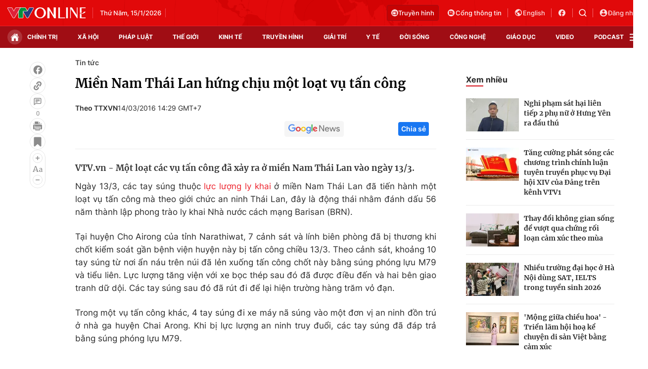

--- FILE ---
content_type: text/html; charset=utf-8
request_url: https://vtv.vn/ajax-detail-bottom-100182.htm
body_size: 5474
content:
<div class="hidden">
    <div class="box-category" data-layout="33" data-cd-key=siteid100:highestviewnews:zoneid100182hour24 >
                    <div class="box-category-top">
                <h2>
                    <span class="box-category-title">
                        Xem nhiều
                    </span>
                </h2>
            </div>
                <div class="box-category-middle">
                            <div class="box-category-item" data-id="100260114110641333"
                 >
                                             <a class="box-category-link-with-avatar img-resize" href="/nhung-quoc-gia-so-huu-ho-chieu-quyen-luc-nhat-the-gioi-nam-2026-100260114110641333.htm"
                        title="Những quốc gia sở hữu hộ chiếu quyền lực nhất thế giới năm 2026"   data-newstype="0"  data-type="0">
                                                    <img data-type="avatar"
                                src="https://cdn-images.vtv.vn/zoom/107_67/66349b6076cb4dee98746cf1/2026/01/14/powerful-passports-ranking-2026-travel-tourism-electronic-visa-evisa-44479780045926302359544-62015395378877474482708.jpg"
                                alt="Những quốc gia sở hữu hộ chiếu quyền lực nhất thế giới năm 2026" loading=lazy 
                                class="box-category-avatar">
                        
                                            </a>
                                    <div class="box-category-content" >
            <!-- Ảnh dọc-->
                        <h3 class="box-category-title-text">
                <a data-type="title" data-linktype="newsdetail" data-id="100260114110641333"
                    class="box-category-link-title" data-type="0"
                     data-newstype="0"                     href="/nhung-quoc-gia-so-huu-ho-chieu-quyen-luc-nhat-the-gioi-nam-2026-100260114110641333.htm"
                    title="Những quốc gia sở hữu hộ chiếu quyền lực nhất thế giới năm 2026"
                     data-trimline="4" >Những quốc gia sở hữu hộ chiếu quyền lực nhất thế giới năm 2026</a>
                </h3>

                
                
                                <!-- Ảnh dọc-->
                





























        </div>
    </div>

                            <div class="box-category-item" data-id="100260114142000587"
                 >
                                             <a class="box-category-link-with-avatar img-resize" href="/so-nguoi-chet-tai-iran-vuot-2000-nhom-vu-trang-nguoi-kurd-noi-day-100260114142000587.htm"
                        title="Số người chết tại Iran vượt 2.000, nhóm vũ trang người Kurd nổi dậy"   data-newstype="0"  data-type="0">
                                                    <img data-type="avatar"
                                src="https://cdn-images.vtv.vn/zoom/107_67/66349b6076cb4dee98746cf1/2026/01/14/ap26013303136402-26600971895529749898517-63531613325059772768439.jpg"
                                alt="Số người chết tại Iran vượt 2.000, nhóm vũ trang người Kurd nổi dậy" loading=lazy 
                                class="box-category-avatar">
                        
                                            </a>
                                    <div class="box-category-content" >
            <!-- Ảnh dọc-->
                        <h3 class="box-category-title-text">
                <a data-type="title" data-linktype="newsdetail" data-id="100260114142000587"
                    class="box-category-link-title" data-type="0"
                     data-newstype="0"                     href="/so-nguoi-chet-tai-iran-vuot-2000-nhom-vu-trang-nguoi-kurd-noi-day-100260114142000587.htm"
                    title="Số người chết tại Iran vượt 2.000, nhóm vũ trang người Kurd nổi dậy"
                     data-trimline="4" >Số người chết tại Iran vượt 2.000, nhóm vũ trang người Kurd nổi dậy</a>
                </h3>

                
                
                                <!-- Ảnh dọc-->
                





























        </div>
    </div>

                            <div class="box-category-item" data-id="100260114135851218"
                 >
                                             <a class="box-category-link-with-avatar img-resize" href="/can-cau-roi-trung-doan-tau-dang-chay-tai-thai-lan-it-nhat-22-nguoi-thiet-mang-100260114135851218.htm"
                        title="Cần cẩu rơi trúng đoàn tàu đang chạy tại Thái Lan, ít nhất 22 người thiệt mạng"   data-newstype="0"  data-type="0">
                                                    <img data-type="avatar"
                                src="https://cdn-images.vtv.vn/zoom/107_67/66349b6076cb4dee98746cf1/2026/01/14/3-68656910724547968559348-83731819757926117491016.webp"
                                alt="Cần cẩu rơi trúng đoàn tàu đang chạy tại Thái Lan, ít nhất 22 người thiệt mạng" loading=lazy 
                                class="box-category-avatar">
                        
                                            </a>
                                    <div class="box-category-content" >
            <!-- Ảnh dọc-->
                        <h3 class="box-category-title-text">
                <a data-type="title" data-linktype="newsdetail" data-id="100260114135851218"
                    class="box-category-link-title" data-type="0"
                     data-newstype="0"                     href="/can-cau-roi-trung-doan-tau-dang-chay-tai-thai-lan-it-nhat-22-nguoi-thiet-mang-100260114135851218.htm"
                    title="Cần cẩu rơi trúng đoàn tàu đang chạy tại Thái Lan, ít nhất 22 người thiệt mạng"
                     data-trimline="4" >Cần cẩu rơi trúng đoàn tàu đang chạy tại Thái Lan, ít nhất 22 người thiệt mạng</a>
                </h3>

                
                
                                <!-- Ảnh dọc-->
                





























        </div>
    </div>

                            <div class="box-category-item" data-id="100260114154000584"
                 >
                                             <a class="box-category-link-with-avatar img-resize" href="/nhat-ban-bat-giu-nguoi-dan-ong-bo-mac-con-trai-2-tuoi-tu-vong-trong-may-giat-100260114154000584.htm"
                        title="Nhật Bản bắt giữ người đàn ông bỏ mặc con trai 2 tuổi tử vong trong máy giặt"   data-newstype="0"  data-type="0">
                                                    <img data-type="avatar"
                                src="https://cdn-images.vtv.vn/zoom/107_67/66349b6076cb4dee98746cf1/2026/01/14/giat-15359755340248295086673-64122037053258142064079.png"
                                alt="Nhật Bản bắt giữ người đàn ông bỏ mặc con trai 2 tuổi tử vong trong máy giặt" loading=lazy 
                                class="box-category-avatar">
                        
                                            </a>
                                    <div class="box-category-content" >
            <!-- Ảnh dọc-->
                        <h3 class="box-category-title-text">
                <a data-type="title" data-linktype="newsdetail" data-id="100260114154000584"
                    class="box-category-link-title" data-type="0"
                     data-newstype="0"                     href="/nhat-ban-bat-giu-nguoi-dan-ong-bo-mac-con-trai-2-tuoi-tu-vong-trong-may-giat-100260114154000584.htm"
                    title="Nhật Bản bắt giữ người đàn ông bỏ mặc con trai 2 tuổi tử vong trong máy giặt"
                     data-trimline="4" >Nhật Bản bắt giữ người đàn ông bỏ mặc con trai 2 tuổi tử vong trong máy giặt</a>
                </h3>

                
                
                                <!-- Ảnh dọc-->
                





























        </div>
    </div>

                            <div class="box-category-item" data-id="100260114144624915"
                 >
                                             <a class="box-category-link-with-avatar img-resize" href="/my-hoan-nghenh-venezuela-tra-tu-do-cho-nhieu-tu-nhan-chinh-tri-100260114144624915.htm"
                        title="Mỹ hoan nghênh Venezuela trả tự do cho nhiều tù nhân chính trị"   data-newstype="0"  data-type="0">
                                                    <img data-type="avatar"
                                src="https://cdn-images.vtv.vn/zoom/107_67/66349b6076cb4dee98746cf1/2026/01/14/tu-nhan2-52794710311047397534967-32196637323666245166513.png"
                                alt="Mỹ hoan nghênh Venezuela trả tự do cho nhiều tù nhân chính trị" loading=lazy 
                                class="box-category-avatar">
                        
                                            </a>
                                    <div class="box-category-content" >
            <!-- Ảnh dọc-->
                        <h3 class="box-category-title-text">
                <a data-type="title" data-linktype="newsdetail" data-id="100260114144624915"
                    class="box-category-link-title" data-type="0"
                     data-newstype="0"                     href="/my-hoan-nghenh-venezuela-tra-tu-do-cho-nhieu-tu-nhan-chinh-tri-100260114144624915.htm"
                    title="Mỹ hoan nghênh Venezuela trả tự do cho nhiều tù nhân chính trị"
                     data-trimline="4" >Mỹ hoan nghênh Venezuela trả tự do cho nhiều tù nhân chính trị</a>
                </h3>

                
                
                                <!-- Ảnh dọc-->
                





























        </div>
    </div>

                    </div>
    </div>
</div>
    <div class="detail-sm-main">
        <div class="box-category" data-marked-zoneid=vtv_detail_chuyenmuc data-layout="35"  data-cd-key=siteid100:newsinzonesharenews:zone100182 >
        <div class="box-category-top">
            <h2>
            <span class="box-category-title" >
                Tin cùng chuyên mục
            </span>
            </h2>
            <div class="box-action">
                                    <span class="text-days">
                                        Xem theo ngày
                                    </span>

    <div class="list-form">
        <select class="select-item sDay">
            <option  value="0">Ngày</option>
            <option value="1">1</option>
            <option value="2">2</option>
            <option value="3">3</option>
            <option value="4">4</option>
            <option value="5">5</option>
            <option value="6">6</option>
            <option value="7">7</option>
            <option value="8">8</option>
            <option value="9">9</option>
            <option value="10">10</option>
            <option value="11">11</option>
            <option value="12">12</option>
            <option value="13">13</option>
            <option value="14">14</option>
            <option value="15">15</option>
            <option value="16">16</option>
            <option value="17">17</option>
            <option value="18">18</option>
            <option value="19">19</option>
            <option value="20">20</option>
            <option value="21">21</option>
            <option value="22">22</option>
            <option value="23">23</option>
            <option value="24">24</option>
            <option value="25">25</option>
            <option value="26">26</option>
            <option value="27">27</option>
            <option value="28">28</option>
            <option value="29">29</option>
            <option value="30">30</option>
            <option value="31">31</option>
        </select>

        <select class="select-item sMonth">
            <option value="0">Tháng</option>
            <option value="1">Tháng 1</option>
            <option value="2">Tháng 2</option>
            <option value="3">Tháng 3</option>
            <option value="4">Tháng 4</option>
            <option value="5">Tháng 5</option>
            <option value="6">Tháng 6</option>
            <option value="7">Tháng 7</option>
            <option value="8">Tháng 8</option>
            <option value="9">Tháng 9</option>
            <option value="10">Tháng 10</option>
            <option value="11">Tháng 11</option>
            <option value="12">Tháng 12</option>
        </select>

        <select class="select-item sYear">
            <option value="0">Năm</option>
                                        <option value="2026">2026</option>
                            <option value="2025">2025</option>
                            <option value="2024">2024</option>
                            <option value="2023">2023</option>
                            <option value="2022">2022</option>
                            <option value="2021">2021</option>
                            <option value="2020">2020</option>
                            <option value="2019">2019</option>
                    </select>
        <a href="javascript:;" onclick="XemTheoNgay()" class="views" rel="nofollow">XEM</a>
    </div>
</div>
<script>

    $('.sDay').val(15);
    $('.sMonth').val(01);
    $('.sYear').val(2026);
    function XemTheoNgay() {
        var hdZoneUrl = $('#hdZoneUrl').val();
        var hdParentUrl = $('#hdParentUrl').val();

        if (hdParentUrl != undefined && hdParentUrl != '' && hdZoneUrl != 'hdZoneUrl' && hdZoneUrl != undefined) {
            var shortUrl = `/${hdParentUrl}/${hdZoneUrl}`;
        }else if( hdZoneUrl != 'hdZoneUrl' && hdZoneUrl != undefined) {
            var shortUrl = `/${hdZoneUrl}`;
        }


        var day = (($('.sDay').val()<10)?'0':'') + $('.sDay').val() + '';
        var month =(($('.sMonth').val()<10)?'0':'') + $('.sMonth').val() + '';
        var year = $('.sYear').val() + '';


        if (day == '0' || month == '0' || year == '0') {
            alert('Bạn vui lòng chọn đủ ngày tháng năm.');
            return;
        }

        try {
            var re = /^(0[1-9]|[12][0-9]|3[01])-(0[1-9]|1[0-2])-\d{4}$/;

            var dateInput = day + '-' + month + '-' + year;

            var minYear = 1902;
            var maxYear = (new Date()).getFullYear();

            if (regs = dateInput.match(re)) {
                if (regs[1] < 1 || regs[1] > 31) {
                    alert("Giá trị ngày không đúng: " + regs[1]);
                    return;
                } else if (regs[2] < 1 || regs[2] > 12) {
                    alert("Giá trị tháng không đúng: " + regs[2]);
                    return;
                } else if (regs[3] < minYear || regs[3] > maxYear) {
                    alert("Giá trị năm không đúng: " + regs[3] + " - phải nằm trong khoảng " + minYear + " và " + maxYear);
                    return;
                }

                /* check leap year*/

                switch (month) {
                    case "4":
                    case "04":
                    case "6":
                    case "06":
                    case "9":
                    case "09":
                    case "11":
                        if (day > 30) {
                            alert('Không tồn tại ngày: "' + day + '/' + month + '/' + year + '". Hãy thử lại');
                            return;
                        }
                        break;
                    case "2":
                    case "02":
                        var isLeapYear = parseFloat(year) % 4 == 0;

                        if (day > (isLeapYear ? 29 : 28)) {
                            alert('Không tồn tại ngày: "' + day + '/' + month + '/' + year + '". Hãy thử lại');
                            return;
                        }
                        break;
                }
            } else {
                alert('Không tồn tại ngày: "' + day + '/' + month + '/' + year + '". Hãy thử lại');
                return;
            }

            /* date time OK*/
            var url = `${shortUrl}/xem-theo-ngay/${dateInput}.htm`;

            //alert(url);
            window.location = url;
        } catch (e) {
            console.log('exception:' + e);
            alert('Không tồn tại ngày: "' + day + '/' + month + '/' + year + '". Hãy thử lại');
        }
    }
</script>

        </div>

        <div class="box-category-middle">
                            <div class="box-category-item" data-id="100260114174506781"
                 >
                                             <a class="box-category-link-with-avatar img-resize" href="/anh-du-kien-phe-duyet-xay-dung-dai-su-quan-trung-quoc-tai-london-100260114174506781.htm"
                        title="Anh dự kiến phê duyệt xây dựng đại sứ quán Trung Quốc tại London"   data-newstype="0"  data-type="0">
                                                    <img data-type="avatar"
                                src="https://cdn-images.vtv.vn/zoom/227_142/66349b6076cb4dee98746cf1/2026/01/14/tai-xuong-37782058317812470510810-86703618862084411633083.webp"
                                alt="Anh dự kiến phê duyệt xây dựng đại sứ quán Trung Quốc tại London" loading=lazy 
                                class="box-category-avatar">
                        
                                            </a>
                                    <div class="box-category-content" >
            <!-- Ảnh dọc-->
                        <h3 class="box-category-title-text">
                <a data-type="title" data-linktype="newsdetail" data-id="100260114174506781"
                    class="box-category-link-title" data-type="0"
                     data-newstype="0"                     href="/anh-du-kien-phe-duyet-xay-dung-dai-su-quan-trung-quoc-tai-london-100260114174506781.htm"
                    title="Anh dự kiến phê duyệt xây dựng đại sứ quán Trung Quốc tại London"
                     data-trimline="3" >Anh dự kiến phê duyệt xây dựng đại sứ quán Trung Quốc tại London</a>
                </h3>

                
                
                                <!-- Ảnh dọc-->
                





























        </div>
    </div>

                            <div class="box-category-item" data-id="100260114175423534"
                 >
                                             <a class="box-category-link-with-avatar img-resize" href="/an-do-truy-tim-voi-mot-nga-sau-vu-voi-tan-cong-khien-22-nguoi-thiet-mang-o-jharkhand-100260114175423534.htm"
                        title="Ấn Độ truy tìm voi một ngà sau vụ voi tấn công khiến 22 người thiệt mạng ở Jharkhand"   data-newstype="0"  data-type="0">
                                                    <img data-type="avatar"
                                src="https://cdn-images.vtv.vn/zoom/227_142/66349b6076cb4dee98746cf1/2026/01/14/3712-07817176293655920191789-70122092905965348951706.jpg"
                                alt="Ấn Độ truy tìm voi một ngà sau vụ voi tấn công khiến 22 người thiệt mạng ở Jharkhand" loading=lazy 
                                class="box-category-avatar">
                        
                                            </a>
                                    <div class="box-category-content" >
            <!-- Ảnh dọc-->
                        <h3 class="box-category-title-text">
                <a data-type="title" data-linktype="newsdetail" data-id="100260114175423534"
                    class="box-category-link-title" data-type="0"
                     data-newstype="0"                     href="/an-do-truy-tim-voi-mot-nga-sau-vu-voi-tan-cong-khien-22-nguoi-thiet-mang-o-jharkhand-100260114175423534.htm"
                    title="Ấn Độ truy tìm voi một ngà sau vụ voi tấn công khiến 22 người thiệt mạng ở Jharkhand"
                     data-trimline="3" >Ấn Độ truy tìm voi một ngà sau vụ voi tấn công khiến 22 người thiệt mạng ở Jharkhand</a>
                </h3>

                
                
                                <!-- Ảnh dọc-->
                





























        </div>
    </div>

                            <div class="box-category-item" data-id="10026011423451913"
                 >
                                             <a class="box-category-link-with-avatar img-resize" href="/4-phi-hanh-gia-roi-iss-som-10026011423451913.htm"
                        title="4 phi hành gia rời ISS sớm"   data-newstype="0"  data-type="0">
                                                    <img data-type="avatar"
                                src="https://cdn-images.vtv.vn/zoom/227_142/66349b6076cb4dee98746cf1/2026/01/14/iss074e0001091-orig-58497481968469959229744-65246123178935244410960.jpg"
                                alt="4 phi hành gia rời ISS sớm" loading=lazy 
                                class="box-category-avatar">
                        
                                            </a>
                                    <div class="box-category-content" >
            <!-- Ảnh dọc-->
                        <h3 class="box-category-title-text">
                <a data-type="title" data-linktype="newsdetail" data-id="10026011423451913"
                    class="box-category-link-title" data-type="0"
                     data-newstype="0"                     href="/4-phi-hanh-gia-roi-iss-som-10026011423451913.htm"
                    title="4 phi hành gia rời ISS sớm"
                     data-trimline="3" >4 phi hành gia rời ISS sớm</a>
                </h3>

                
                
                                <!-- Ảnh dọc-->
                





























        </div>
    </div>

                            <div class="box-category-item" data-id="10026011423203834"
                 >
                                             <a class="box-category-link-with-avatar img-resize" href="/nhom-nha-hoat-dong-anh-chong-di-cu-bi-cam-nhap-canh-va-luu-tru-tai-phap-10026011423203834.htm"
                        title="Nhóm nhà hoạt động Anh chống di cư bị cấm nhập cảnh và lưu trú tại Pháp"   data-newstype="0"  data-type="0">
                                                    <img data-type="avatar"
                                src="https://cdn-images.vtv.vn/zoom/227_142/66349b6076cb4dee98746cf1/2026/01/14/tai-xuong-11315779989214491898948-71766731729491762071777.webp"
                                alt="Nhóm nhà hoạt động Anh chống di cư bị cấm nhập cảnh và lưu trú tại Pháp" loading=lazy 
                                class="box-category-avatar">
                        
                                            </a>
                                    <div class="box-category-content" >
            <!-- Ảnh dọc-->
                        <h3 class="box-category-title-text">
                <a data-type="title" data-linktype="newsdetail" data-id="10026011423203834"
                    class="box-category-link-title" data-type="0"
                     data-newstype="0"                     href="/nhom-nha-hoat-dong-anh-chong-di-cu-bi-cam-nhap-canh-va-luu-tru-tai-phap-10026011423203834.htm"
                    title="Nhóm nhà hoạt động Anh chống di cư bị cấm nhập cảnh và lưu trú tại Pháp"
                     data-trimline="3" >Nhóm nhà hoạt động Anh chống di cư bị cấm nhập cảnh và lưu trú tại Pháp</a>
                </h3>

                
                
                                <!-- Ảnh dọc-->
                





























        </div>
    </div>

                            <div class="box-category-item" data-id="100260114233808664"
                 >
                                             <a class="box-category-link-with-avatar img-resize" href="/chien-su-tai-gaza-khien-so-ca-sinh-giam-41-100260114233808664.htm"
                        title="Chiến sự tại Gaza khiến số ca sinh giảm 41%"   data-newstype="0"  data-type="0">
                                                    <img data-type="avatar"
                                src="https://cdn-images.vtv.vn/zoom/227_142/66349b6076cb4dee98746cf1/2026/01/14/afp--20251218--aa-18122025-2567417--v1--midres--newbornsingazafightforsurvivalamidse-89119684888160895206168-76143767249368855443660.jpg"
                                alt="Chiến sự tại Gaza khiến số ca sinh giảm 41%" loading=lazy 
                                class="box-category-avatar">
                        
                                            </a>
                                    <div class="box-category-content" >
            <!-- Ảnh dọc-->
                        <h3 class="box-category-title-text">
                <a data-type="title" data-linktype="newsdetail" data-id="100260114233808664"
                    class="box-category-link-title" data-type="0"
                     data-newstype="0"                     href="/chien-su-tai-gaza-khien-so-ca-sinh-giam-41-100260114233808664.htm"
                    title="Chiến sự tại Gaza khiến số ca sinh giảm 41%"
                     data-trimline="3" >Chiến sự tại Gaza khiến số ca sinh giảm 41%</a>
                </h3>

                
                
                                <!-- Ảnh dọc-->
                





























        </div>
    </div>

                            <div class="box-category-item" data-id="100260114235734416"
                 >
                                             <a class="box-category-link-with-avatar img-resize" href="/thai-lan-ra-mat-co-che-chia-se-thong-tin-chong-lua-dao-truc-tuyen-100260114235734416.htm"
                        title="Thái Lan ra mắt cơ chế chia sẻ thông tin chống lừa đảo trực tuyến"   data-newstype="0"  data-type="13">
                                                    <img data-type="avatar"
                                src="https://cdn-images.vtv.vn/zoom/227_142/66349b6076cb4dee98746cf1/2026/01/14/screenshot--207--57574332402316556642819-99582568096802673972166-34928291736037971016850.png"
                                alt="Thái Lan ra mắt cơ chế chia sẻ thông tin chống lừa đảo trực tuyến" loading=lazy 
                                class="box-category-avatar">
                        
                                            </a>
                                    <div class="box-category-content" >
            <!-- Ảnh dọc-->
                        <h3 class="box-category-title-text">
                <a data-type="title" data-linktype="newsdetail" data-id="100260114235734416"
                    class="box-category-link-title" data-type="13"
                     data-newstype="0"                     href="/thai-lan-ra-mat-co-che-chia-se-thong-tin-chong-lua-dao-truc-tuyen-100260114235734416.htm"
                    title="Thái Lan ra mắt cơ chế chia sẻ thông tin chống lừa đảo trực tuyến"
                     data-trimline="3" >Thái Lan ra mắt cơ chế chia sẻ thông tin chống lừa đảo trực tuyến</a>
                </h3>

                
                
                                <!-- Ảnh dọc-->
                





























        </div>
    </div>

                            <div class="box-category-item" data-id="100260115000757951"
                 >
                                             <a class="box-category-link-with-avatar img-resize" href="/eu-de-xuat-goi-ho-tro-90-ty-euro-cho-ukraine-100260115000757951.htm"
                        title="EU đề xuất gói hỗ trợ 90 tỷ Euro cho Ukraine"   data-newstype="0"  data-type="13">
                                                    <img data-type="avatar"
                                src="https://cdn-images.vtv.vn/zoom/227_142/66349b6076cb4dee98746cf1/2026/01/14/ap26008522602373-00477948215193923965901-84485996564317653548045.jpg"
                                alt="EU đề xuất gói hỗ trợ 90 tỷ Euro cho Ukraine" loading=lazy 
                                class="box-category-avatar">
                        
                                            </a>
                                    <div class="box-category-content" >
            <!-- Ảnh dọc-->
                        <h3 class="box-category-title-text">
                <a data-type="title" data-linktype="newsdetail" data-id="100260115000757951"
                    class="box-category-link-title" data-type="13"
                     data-newstype="0"                     href="/eu-de-xuat-goi-ho-tro-90-ty-euro-cho-ukraine-100260115000757951.htm"
                    title="EU đề xuất gói hỗ trợ 90 tỷ Euro cho Ukraine"
                     data-trimline="3" >EU đề xuất gói hỗ trợ 90 tỷ Euro cho Ukraine</a>
                </h3>

                
                
                                <!-- Ảnh dọc-->
                





























        </div>
    </div>

                                        <zone id="mfw3go2k"></zone>
    <script>
        if (pageSettings.allowAds) arfAsync.push("mfw3go2k");
    </script>

                    </div>
    </div>

        <!-- xem thêm per -->
        <div id='vtv_detail_readmore_web'></div>
    </div>
<script>
    if (!isNotAllow3rd) {
        loadJsAsync("https://js.aiservice.vn/rec/vtv_detail_readmore_web.js", function () {});
    }
    (runinit = window.runinit || []).push(function () {

        // if ($('.box-category[data-layout="33"]').length > 0) {
        //     jQuery('.box-category[data-layout="33"]').detach().insertBefore('.insert-most-view-detail');
        // }
        $('.box-category-link-title[data-trimline="3"]').trimLine(3);
        $('.box-category-link-title[data-trimline="4"]').trimLine(4);

        var item = $('.box-category[data-layout="35"] .box-category-item');
        var newsId = $('#hdNewsId').val();
        $.each(item, function (index, obj) {
            if (newsId != "undefined" && newsId != "") {
                if ($(this).attr("data-id") == newsId) {
                    $(this).remove();
                }
            }
        }).promise().done(function (){
            if ($('.box-category[data-layout="35"] .box-category-item').length > 6){
                $('.box-category[data-layout="35"] .box-category-item').last().remove();
            }
        });

        //chỉnh lại thum ảnh bài bigstory
        if($('.detail__sm-bottom-tt').length){
            $.each( $('.detail__sm-bottom-tt [data-layout="35"] img'), function (index, obj) {
                var src =  $(this).attr("src");
                src = src.replaceAll('/zoom/227_142/','/zoom/314_196/')
                $(this).attr("src",src);
            });
        }
    });
</script>

